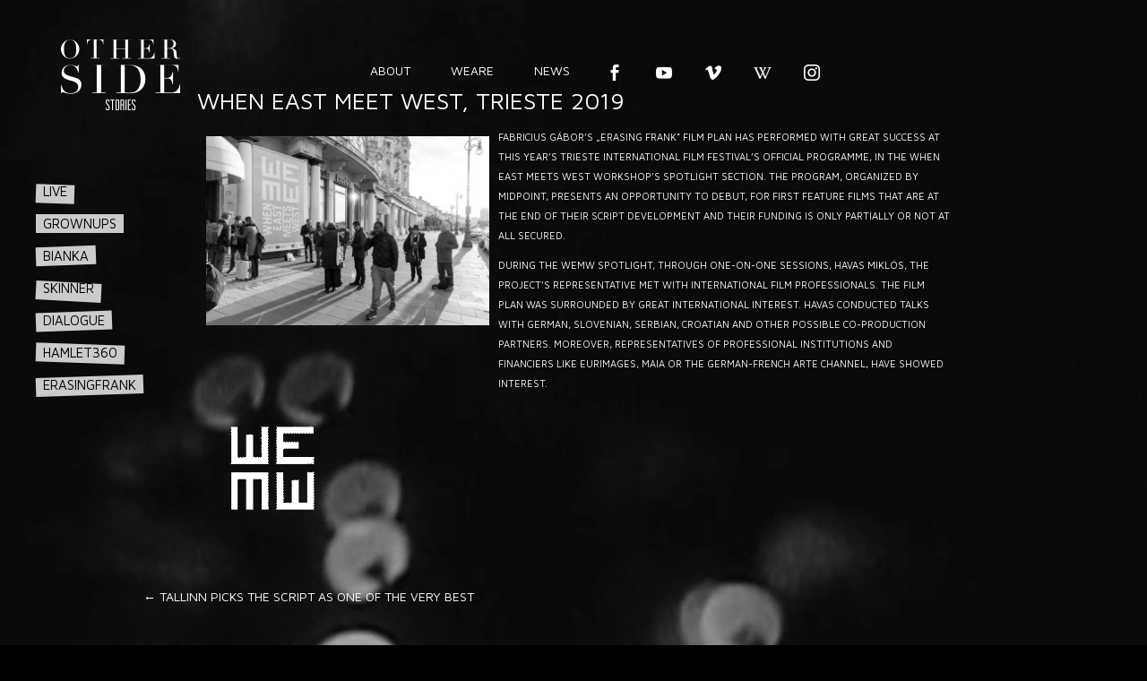

--- FILE ---
content_type: text/html; charset=UTF-8
request_url: http://othersidestories.com/when-east-meet-west-trieste-2019/
body_size: 7565
content:
<!DOCTYPE html>
<!--[if IE 6]>
<html id="ie6" lang="en-US" prefix="og: http://ogp.me/ns#">
<![endif]-->
<!--[if IE 7]>
<html id="ie7" lang="en-US" prefix="og: http://ogp.me/ns#">
<![endif]-->
<!--[if IE 8]>
<html id="ie8" lang="en-US" prefix="og: http://ogp.me/ns#">
<![endif]-->
<!--[if !(IE 6) | !(IE 7) | !(IE 8)  ]><!-->
<html lang="en-US" prefix="og: http://ogp.me/ns#">
<!--<![endif]-->
<head>
	<meta charset="UTF-8" />
			
	<meta http-equiv="X-UA-Compatible" content="IE=edge">
	<link rel="pingback" href="http://othersidestories.com/xmlrpc.php" />

		<!--[if lt IE 9]>
	<script src="http://othersidestories.com/wp-content/themes/Divi/js/html5.js" type="text/javascript"></script>
	<![endif]-->

	<script type="text/javascript">
		document.documentElement.className = 'js';
	</script>

	<script>var et_site_url='http://othersidestories.com';var et_post_id='807';function et_core_page_resource_fallback(a,b){"undefined"===typeof b&&(b=a.sheet.cssRules&&0===a.sheet.cssRules.length);b&&(a.onerror=null,a.onload=null,a.href?a.href=et_site_url+"/?et_core_page_resource="+a.id+et_post_id:a.src&&(a.src=et_site_url+"/?et_core_page_resource="+a.id+et_post_id))}
</script><title>When East Meet West, Trieste 2019 - OTHERSIDE STORIES</title>

<!-- This site is optimized with the Yoast SEO plugin v9.6 - https://yoast.com/wordpress/plugins/seo/ -->
<meta name="description" content="OTHERSIDE STORIES -"/>
<link rel="canonical" href="http://othersidestories.com/when-east-meet-west-trieste-2019/" />
<meta property="og:locale" content="en_US" />
<meta property="og:type" content="article" />
<meta property="og:title" content="When East Meet West, Trieste 2019 - OTHERSIDE STORIES" />
<meta property="og:description" content="OTHERSIDE STORIES -" />
<meta property="og:url" content="http://othersidestories.com/when-east-meet-west-trieste-2019/" />
<meta property="og:site_name" content="OTHERSIDE STORIES" />
<meta property="article:publisher" content="https://www.facebook.com/othersidestories" />
<meta property="article:section" content="Egyéb" />
<meta property="article:published_time" content="2019-02-27T19:09:45+00:00" />
<meta property="article:modified_time" content="2019-02-28T05:56:56+00:00" />
<meta property="og:updated_time" content="2019-02-28T05:56:56+00:00" />
<meta property="og:image" content="http://othersidestories.com/wp-content/uploads/2019/02/wemw2.jpeg" />
<meta property="og:image:width" content="640" />
<meta property="og:image:height" content="427" />
<meta name="twitter:card" content="summary" />
<meta name="twitter:description" content="OTHERSIDE STORIES -" />
<meta name="twitter:title" content="When East Meet West, Trieste 2019 - OTHERSIDE STORIES" />
<meta name="twitter:image" content="http://othersidestories.com/wp-content/uploads/2019/02/wemw2.jpeg" />
<!-- / Yoast SEO plugin. -->

<link rel='dns-prefetch' href='//fonts.googleapis.com' />
<link rel='dns-prefetch' href='//s.w.org' />
<link rel="alternate" type="application/rss+xml" title="OTHERSIDE STORIES &raquo; Feed" href="http://othersidestories.com/feed/" />
<link rel="alternate" type="application/rss+xml" title="OTHERSIDE STORIES &raquo; Comments Feed" href="http://othersidestories.com/comments/feed/" />
		<script type="text/javascript">
			window._wpemojiSettings = {"baseUrl":"https:\/\/s.w.org\/images\/core\/emoji\/11.2.0\/72x72\/","ext":".png","svgUrl":"https:\/\/s.w.org\/images\/core\/emoji\/11.2.0\/svg\/","svgExt":".svg","source":{"concatemoji":"http:\/\/othersidestories.com\/wp-includes\/js\/wp-emoji-release.min.js?ver=5.1.21"}};
			!function(e,a,t){var n,r,o,i=a.createElement("canvas"),p=i.getContext&&i.getContext("2d");function s(e,t){var a=String.fromCharCode;p.clearRect(0,0,i.width,i.height),p.fillText(a.apply(this,e),0,0);e=i.toDataURL();return p.clearRect(0,0,i.width,i.height),p.fillText(a.apply(this,t),0,0),e===i.toDataURL()}function c(e){var t=a.createElement("script");t.src=e,t.defer=t.type="text/javascript",a.getElementsByTagName("head")[0].appendChild(t)}for(o=Array("flag","emoji"),t.supports={everything:!0,everythingExceptFlag:!0},r=0;r<o.length;r++)t.supports[o[r]]=function(e){if(!p||!p.fillText)return!1;switch(p.textBaseline="top",p.font="600 32px Arial",e){case"flag":return s([55356,56826,55356,56819],[55356,56826,8203,55356,56819])?!1:!s([55356,57332,56128,56423,56128,56418,56128,56421,56128,56430,56128,56423,56128,56447],[55356,57332,8203,56128,56423,8203,56128,56418,8203,56128,56421,8203,56128,56430,8203,56128,56423,8203,56128,56447]);case"emoji":return!s([55358,56760,9792,65039],[55358,56760,8203,9792,65039])}return!1}(o[r]),t.supports.everything=t.supports.everything&&t.supports[o[r]],"flag"!==o[r]&&(t.supports.everythingExceptFlag=t.supports.everythingExceptFlag&&t.supports[o[r]]);t.supports.everythingExceptFlag=t.supports.everythingExceptFlag&&!t.supports.flag,t.DOMReady=!1,t.readyCallback=function(){t.DOMReady=!0},t.supports.everything||(n=function(){t.readyCallback()},a.addEventListener?(a.addEventListener("DOMContentLoaded",n,!1),e.addEventListener("load",n,!1)):(e.attachEvent("onload",n),a.attachEvent("onreadystatechange",function(){"complete"===a.readyState&&t.readyCallback()})),(n=t.source||{}).concatemoji?c(n.concatemoji):n.wpemoji&&n.twemoji&&(c(n.twemoji),c(n.wpemoji)))}(window,document,window._wpemojiSettings);
		</script>
		<meta content="Othersidestories v." name="generator"/><style type="text/css">
img.wp-smiley,
img.emoji {
	display: inline !important;
	border: none !important;
	box-shadow: none !important;
	height: 1em !important;
	width: 1em !important;
	margin: 0 .07em !important;
	vertical-align: -0.1em !important;
	background: none !important;
	padding: 0 !important;
}
</style>
	<link rel='stylesheet' id='wp-block-library-css'  href='http://othersidestories.com/wp-includes/css/dist/block-library/style.min.css?ver=5.1.21' type='text/css' media='all' />
<link rel='stylesheet' id='orbisius_ctc_divi_parent_style-css'  href='http://othersidestories.com/wp-content/themes/Divi/style.dev.css?ver=3.19.13' type='text/css' media='all' />
<link rel='stylesheet' id='orbisius_ctc_divi_parent_style_child_style-css'  href='http://othersidestories.com/wp-content/themes/Divi-child-theme-01/style.css?ver=5.1.21' type='text/css' media='all' />
<link rel='stylesheet' id='divi-fonts-css'  href='http://fonts.googleapis.com/css?family=Open+Sans:300italic,400italic,600italic,700italic,800italic,400,300,600,700,800&#038;subset=latin,latin-ext' type='text/css' media='all' />
<link rel='stylesheet' id='divi-style-css'  href='http://othersidestories.com/wp-content/themes/Divi-child-theme-01/style.css?ver=3.19.13' type='text/css' media='all' />
<link rel='stylesheet' id='et-shortcodes-responsive-css-css'  href='http://othersidestories.com/wp-content/themes/Divi/epanel/shortcodes/css/shortcodes_responsive.css?ver=3.19.13' type='text/css' media='all' />
<link rel='stylesheet' id='magnific-popup-css'  href='http://othersidestories.com/wp-content/themes/Divi/includes/builder/styles/magnific_popup.css?ver=3.19.13' type='text/css' media='all' />
<link rel='stylesheet' id='dashicons-css'  href='http://othersidestories.com/wp-includes/css/dashicons.min.css?ver=5.1.21' type='text/css' media='all' />
<script type='text/javascript' src='http://othersidestories.com/wp-includes/js/jquery/jquery.js?ver=1.12.4'></script>
<script type='text/javascript' src='http://othersidestories.com/wp-includes/js/jquery/jquery-migrate.min.js?ver=1.4.1'></script>
<link rel='https://api.w.org/' href='http://othersidestories.com/wp-json/' />
<link rel="EditURI" type="application/rsd+xml" title="RSD" href="http://othersidestories.com/xmlrpc.php?rsd" />
<link rel="wlwmanifest" type="application/wlwmanifest+xml" href="http://othersidestories.com/wp-includes/wlwmanifest.xml" /> 
<meta name="generator" content="WordPress 5.1.21" />
<link rel='shortlink' href='http://othersidestories.com/?p=807' />
<link rel="alternate" type="application/json+oembed" href="http://othersidestories.com/wp-json/oembed/1.0/embed?url=http%3A%2F%2Fothersidestories.com%2Fwhen-east-meet-west-trieste-2019%2F" />
<link rel="alternate" type="text/xml+oembed" href="http://othersidestories.com/wp-json/oembed/1.0/embed?url=http%3A%2F%2Fothersidestories.com%2Fwhen-east-meet-west-trieste-2019%2F&#038;format=xml" />
<meta name="viewport" content="width=device-width, initial-scale=1.0, maximum-scale=1.0, user-scalable=0" /><style type="text/css" id="custom-background-css">
body.custom-background { background-color: #000000; }
</style>
	<link rel="stylesheet" id="et-divi-customizer-global-cached-inline-styles" href="http://othersidestories.com/wp-content/cache/et/global/et-divi-customizer-global-17678079934892.min.css" onerror="et_core_page_resource_fallback(this, true)" onload="et_core_page_resource_fallback(this)" /></head>
<body class="post-template-default single single-post postid-807 single-format-standard custom-background et_pb_button_helper_class et_non_fixed_nav et_show_nav et_hide_primary_logo et_cover_background et_pb_gutter osx et_pb_gutters1 et_primary_nav_dropdown_animation_fade et_secondary_nav_dropdown_animation_fade et_pb_footer_columns1 et_header_style_centered et_pb_pagebuilder_layout et_no_sidebar et_divi_theme et-db et_minified_js">
	<div id="page-container">

	
		<div id="et-main-area">
			<div class="et_menu_container">
							<div class="logo_container">
					<span class="logo_helper"></span>
					<a href="http://othersidestories.com/">
						<img src="http://othersidestories.com/wp-content/uploads/2016/12/logo.png" alt="OTHERSIDE STORIES" id="logo" data-height-percentage="54" />
					</a>
				</div>
				<div id="et-top-navigation" data-height="66" data-fixed-height="40">
											<nav id="" class="navigation">
						<ul id="menu-fomenu" class=""><li id="menu-item-190" class="menu-item menu-item-type-post_type menu-item-object-page menu-item-190"><a href="http://othersidestories.com/live/">live<span></span></a></li>
<li id="menu-item-189" class="menu-item menu-item-type-post_type menu-item-object-page menu-item-189"><a href="http://othersidestories.com/grownups/">grownups<span></span></a></li>
<li id="menu-item-188" class="menu-item menu-item-type-post_type menu-item-object-page menu-item-188"><a href="http://othersidestories.com/bianka/">bianka<span></span></a></li>
<li id="menu-item-258" class="menu-item menu-item-type-post_type menu-item-object-page menu-item-258"><a href="http://othersidestories.com/skinner/">skinner<span></span></a></li>
<li id="menu-item-187" class="menu-item menu-item-type-post_type menu-item-object-page menu-item-187"><a href="http://othersidestories.com/dialogue/">dialogue<span></span></a></li>
<li id="menu-item-701" class="menu-item menu-item-type-post_type menu-item-object-page menu-item-701"><a href="http://othersidestories.com/hamlet360/">hamlet360<span></span></a></li>
<li id="menu-item-702" class="menu-item menu-item-type-post_type menu-item-object-page menu-item-702"><a href="http://othersidestories.com/erasingfrank/">erasingfrank<span></span></a></li>
</ul>						</nav>
					
					
					
					
					<div id="et_mobile_nav_menu">
				<div class="mobile_nav closed">
					<span class="select_page">Select Page</span>
					<span class="mobile_menu_bar mobile_menu_bar_toggle"></span>
				</div>
			</div>				</div> <!-- #et-top-navigation -->
			</div> <!-- .container -->

<div id="main-content">


			
								<article id="post-807" class="et_pb_post post-807 post type-post status-publish format-standard has-post-thumbnail hentry category-egyeb">
					

					<div class="entry-content">
											<div class="et_post_meta_wrapper" style="display:none;">
							<h1 class="entry-title">When East Meet West, Trieste 2019</h1>

						
												</div> <!-- .et_post_meta_wrapper -->
									<div id="et-boc" class="et-boc">
			
			<div class="et_builder_inner_content et_pb_gutters3">
				<div class="et_pb_section et_pb_section_1 top-menu-holder et_pb_fullwidth_section et_section_regular">
				
				
				
				
					<div class="et_pb_module et_pb_fullwidth_menu et_pb_fullwidth_menu_0 top-menu et_pb_bg_layout_dark  et_pb_text_align_left et_dropdown_animation_fade">
				
				
				<div class="et_pb_row clearfix">
					<nav class="fullwidth-menu-nav"><ul id="menu-top_menu" class="fullwidth-menu nav downwards"><li id="menu-item-722" class="et_pb_menu_page_id-184 menu-item menu-item-type-post_type menu-item-object-page menu-item-722"><a href="http://othersidestories.com/about/">about</a></li>
<li id="menu-item-721" class="et_pb_menu_page_id-712 menu-item menu-item-type-post_type menu-item-object-page menu-item-721"><a href="http://othersidestories.com/weare/">weare</a></li>
<li id="menu-item-720" class="et_pb_menu_page_id-718 menu-item menu-item-type-post_type menu-item-object-page menu-item-720"><a href="http://othersidestories.com/news/">news</a></li>
<li id="menu-item-739" class="top-icon icon-face et_pb_menu_page_id-739 menu-item menu-item-type-custom menu-item-object-custom menu-item-739"><a href="https://www.facebook.com/othersidestories">Facebook</a></li>
<li id="menu-item-740" class="top-icon icon-youtube et_pb_menu_page_id-740 menu-item menu-item-type-custom menu-item-object-custom menu-item-740"><a href="https://www.youtube.com/user/theothersidestories">youtube</a></li>
<li id="menu-item-741" class="top-icon icon-vimeo et_pb_menu_page_id-741 menu-item menu-item-type-custom menu-item-object-custom menu-item-741"><a href="http://vimeo.com/othersidestories">vimeo</a></li>
<li id="menu-item-742" class="top-icon icon-wikipedia et_pb_menu_page_id-742 menu-item menu-item-type-custom menu-item-object-custom menu-item-742"><a href="http://en.wikipedia.org/wiki/Gabor_Fabricius">wikipedia</a></li>
<li id="menu-item-743" class="top-icon icon-instagram et_pb_menu_page_id-743 menu-item menu-item-type-custom menu-item-object-custom menu-item-743"><a href="https://www.instagram.com/othersidestories/">instagram</a></li>
</ul></nav>
					<div class="et_mobile_nav_menu">
						<a href="#" class="mobile_nav closed">
							<span class="mobile_menu_bar"></span>
						</a>
					</div>
				</div>
			</div>
				
				
			</div> <!-- .et_pb_section --><div class="et_pb_section et_pb_section_2 et_pb_section_video et_pb_preload et_pb_with_background et_section_regular">
				
				
				<span class="et_pb_section_video_bg">
					
			<video loop="loop" autoplay playsinline muted >
				<source type="video/mp4" src="http://othersidestories.com/wordpress/wp-content/uploads/2019/02/super8-background.mp4" />
				<source type="video/webm" src="http://othersidestories.com/wordpress/wp-content/uploads/2019/02/super8-background.webm" />
			</video>
				</span>
				
					<div class="et_pb_row et_pb_row_0">
				<div class="et_pb_column et_pb_column_4_4 et_pb_column_0    et_pb_css_mix_blend_mode_passthrough et-last-child">
				
				
				<div class="et_pb_module et_pb_post_title et_pb_post_title_0 et_pb_bg_layout_dark  et_pb_text_align_left"  >
				
				
				
				<div class="et_pb_title_container">
					<h1 class="entry-title">When East Meet West, Trieste 2019</h1>
				</div>
				
			</div>
			</div> <!-- .et_pb_column -->
				
				
			</div> <!-- .et_pb_row --><div class="et_pb_row et_pb_row_1">
				<div class="et_pb_column et_pb_column_2_5 et_pb_column_1    et_pb_css_mix_blend_mode_passthrough">
				
				
				<div class="et_pb_module et_pb_image et_pb_image_0 et_pb_has_overlay et_always_center_on_mobile">
				
				
				<a href="http://othersidestories.com/wp-content/uploads/2019/02/wemw2.jpeg" class="et_pb_lightbox_image" title=""><span class="et_pb_image_wrap "><img src="http://othersidestories.com/wp-content/uploads/2019/02/wemw2.jpeg" alt="" /><span class="et_overlay et_pb_inline_icon" data-icon="&#x54;"></span></span></a>
			</div>
			</div> <!-- .et_pb_column --><div class="et_pb_column et_pb_column_3_5 et_pb_column_2    et_pb_css_mix_blend_mode_passthrough">
				
				
				<div class="et_pb_module et_pb_text et_pb_text_0 et_pb_bg_layout_light  et_pb_text_align_left">
				
				
				<div class="et_pb_text_inner">
					<p>Fabricius Gábor’s „Erasing Frank” film plan has performed with great success at this year’s <a href="http://www.triestefilmfestival.it/wemw/?lang=en">Trieste International Film Festival</a>’s official programme, in the <a href="http://www.wemw.it/2010/09/20/about/">When East Meets West</a> workshop’s Spotlight section. The program, organized by Midpoint, presents an opportunity to debut, for first feature films that are at the end of their script development and their funding is only partially or not at all secured.</p>
<p>During the WEMW Spotlight, through one-on-one sessions, Havas Miklós, the project’s representative met with international film professionals. The film plan was surrounded by great international interest. Havas conducted talks with German, Slovenian, Serbian, Croatian and other possible co-production partners. Moreover, representatives of professional institutions and financiers like Eurimages, MAIA or the German-French ARTE channel, have showed interest.</p>
				</div>
			</div> <!-- .et_pb_text -->
			</div> <!-- .et_pb_column -->
				
				
			</div> <!-- .et_pb_row --><div class="et_pb_row et_pb_row_2">
				<div class="et_pb_column et_pb_column_1_5 et_pb_column_3    et_pb_css_mix_blend_mode_passthrough">
				
				
				<div class="et_pb_module et_pb_image et_pb_image_1 et_always_center_on_mobile">
				
				
				<a href="http://www.wemw.it/2010/09/20/about/" target="_blank"><span class="et_pb_image_wrap "><img src="http://othersidestories.com/wp-content/uploads/2019/02/wemw.png" alt="" /></span></a>
			</div>
			</div> <!-- .et_pb_column --><div class="et_pb_column et_pb_column_1_5 et_pb_column_4    et_pb_css_mix_blend_mode_passthrough et_pb_column_empty">
				
				
				
			</div> <!-- .et_pb_column --><div class="et_pb_column et_pb_column_1_5 et_pb_column_5    et_pb_css_mix_blend_mode_passthrough et_pb_column_empty">
				
				
				
			</div> <!-- .et_pb_column --><div class="et_pb_column et_pb_column_1_5 et_pb_column_6    et_pb_css_mix_blend_mode_passthrough et_pb_column_empty">
				
				
				
			</div> <!-- .et_pb_column --><div class="et_pb_column et_pb_column_1_5 et_pb_column_7    et_pb_css_mix_blend_mode_passthrough et_pb_column_empty">
				
				
				
			</div> <!-- .et_pb_column -->
				
				
			</div> <!-- .et_pb_row --><div class="et_pb_row et_pb_row_3">
				<div class="et_pb_column et_pb_column_4_4 et_pb_column_8    et_pb_css_mix_blend_mode_passthrough et-last-child">
				
				
				<div class="et_pb_module et_pb_post_nav_0 et_pb_posts_nav nav-single">
								<span class="nav-previous">
					<a href="http://othersidestories.com/tallinn-picks-the-script-as-one-of-the-very-best/" rel="prev">
												<span class="meta-nav">&larr; </span><span class="nav-label">Tallinn picks the script as one of the very best</span>
					</a>
				</span>
			
			</div>
			</div> <!-- .et_pb_column -->
				
				
			</div> <!-- .et_pb_row -->
				
				
			</div> <!-- .et_pb_section -->			</div>
			
		</div>
					
					
					</div> <!-- .entry-content -->
					<div class="et_post_meta_wrapper">
										</div> <!-- .et_post_meta_wrapper -->
				</article> <!-- .et_pb_post -->

			

</div> <!-- #main-content -->


			<footer id="main-footer">
				

		
				<div id="footer-bottom">
					<div class="container clearfix">
									</div>	<!-- .container -->
				</div>
			</footer> <!-- #main-footer -->
		</div> <!-- #et-main-area -->


	</div> <!-- #page-container -->

		<script type="text/javascript">
			</script>
	<link rel='stylesheet' id='mediaelement-css'  href='http://othersidestories.com/wp-includes/js/mediaelement/mediaelementplayer-legacy.min.css?ver=4.2.6-78496d1' type='text/css' media='all' />
<link rel='stylesheet' id='wp-mediaelement-css'  href='http://othersidestories.com/wp-includes/js/mediaelement/wp-mediaelement.min.css?ver=5.1.21' type='text/css' media='all' />
<script type='text/javascript'>
/* <![CDATA[ */
var DIVI = {"item_count":"%d Item","items_count":"%d Items"};
var et_shortcodes_strings = {"previous":"Previous","next":"Next"};
var et_pb_custom = {"ajaxurl":"http:\/\/othersidestories.com\/wp-admin\/admin-ajax.php","images_uri":"http:\/\/othersidestories.com\/wp-content\/themes\/Divi\/images","builder_images_uri":"http:\/\/othersidestories.com\/wp-content\/themes\/Divi\/includes\/builder\/images","et_frontend_nonce":"dd70f83de3","subscription_failed":"Please, check the fields below to make sure you entered the correct information.","et_ab_log_nonce":"b7360b79c7","fill_message":"Please, fill in the following fields:","contact_error_message":"Please, fix the following errors:","invalid":"Invalid email","captcha":"Captcha","prev":"Prev","previous":"Previous","next":"Next","wrong_captcha":"You entered the wrong number in captcha.","ignore_waypoints":"no","is_divi_theme_used":"1","widget_search_selector":".widget_search","is_ab_testing_active":"","page_id":"807","unique_test_id":"","ab_bounce_rate":"5","is_cache_plugin_active":"no","is_shortcode_tracking":"","tinymce_uri":""};
var et_pb_box_shadow_elements = [];
/* ]]> */
</script>
<script type='text/javascript' src='http://othersidestories.com/wp-content/themes/Divi/js/custom.min.js?ver=3.19.13'></script>
<script type='text/javascript' src='http://othersidestories.com/wp-content/themes/Divi/core/admin/js/common.js?ver=3.19.13'></script>
<script type='text/javascript' src='http://othersidestories.com/wp-content/themes/Divi-child-theme-01/video.js?ver=5.1.21'></script>
<script type='text/javascript' src='http://othersidestories.com/wp-content/themes/Divi-child-theme-01/youtube.js?ver=5.1.21'></script>
<script type='text/javascript' src='http://othersidestories.com/wp-content/themes/Divi-child-theme-01/main.js?ver=5.1.21'></script>
<script type='text/javascript' src='http://othersidestories.com/wp-includes/js/wp-embed.min.js?ver=5.1.21'></script>
<script type='text/javascript'>
var mejsL10n = {"language":"en","strings":{"mejs.install-flash":"You are using a browser that does not have Flash player enabled or installed. Please turn on your Flash player plugin or download the latest version from https:\/\/get.adobe.com\/flashplayer\/","mejs.fullscreen-off":"Turn off Fullscreen","mejs.fullscreen-on":"Go Fullscreen","mejs.download-video":"Download Video","mejs.fullscreen":"Fullscreen","mejs.time-jump-forward":["Jump forward 1 second","Jump forward %1 seconds"],"mejs.loop":"Toggle Loop","mejs.play":"Play","mejs.pause":"Pause","mejs.close":"Close","mejs.time-slider":"Time Slider","mejs.time-help-text":"Use Left\/Right Arrow keys to advance one second, Up\/Down arrows to advance ten seconds.","mejs.time-skip-back":["Skip back 1 second","Skip back %1 seconds"],"mejs.captions-subtitles":"Captions\/Subtitles","mejs.captions-chapters":"Chapters","mejs.none":"None","mejs.mute-toggle":"Mute Toggle","mejs.volume-help-text":"Use Up\/Down Arrow keys to increase or decrease volume.","mejs.unmute":"Unmute","mejs.mute":"Mute","mejs.volume-slider":"Volume Slider","mejs.video-player":"Video Player","mejs.audio-player":"Audio Player","mejs.ad-skip":"Skip ad","mejs.ad-skip-info":["Skip in 1 second","Skip in %1 seconds"],"mejs.source-chooser":"Source Chooser","mejs.stop":"Stop","mejs.speed-rate":"Speed Rate","mejs.live-broadcast":"Live Broadcast","mejs.afrikaans":"Afrikaans","mejs.albanian":"Albanian","mejs.arabic":"Arabic","mejs.belarusian":"Belarusian","mejs.bulgarian":"Bulgarian","mejs.catalan":"Catalan","mejs.chinese":"Chinese","mejs.chinese-simplified":"Chinese (Simplified)","mejs.chinese-traditional":"Chinese (Traditional)","mejs.croatian":"Croatian","mejs.czech":"Czech","mejs.danish":"Danish","mejs.dutch":"Dutch","mejs.english":"English","mejs.estonian":"Estonian","mejs.filipino":"Filipino","mejs.finnish":"Finnish","mejs.french":"French","mejs.galician":"Galician","mejs.german":"German","mejs.greek":"Greek","mejs.haitian-creole":"Haitian Creole","mejs.hebrew":"Hebrew","mejs.hindi":"Hindi","mejs.hungarian":"Hungarian","mejs.icelandic":"Icelandic","mejs.indonesian":"Indonesian","mejs.irish":"Irish","mejs.italian":"Italian","mejs.japanese":"Japanese","mejs.korean":"Korean","mejs.latvian":"Latvian","mejs.lithuanian":"Lithuanian","mejs.macedonian":"Macedonian","mejs.malay":"Malay","mejs.maltese":"Maltese","mejs.norwegian":"Norwegian","mejs.persian":"Persian","mejs.polish":"Polish","mejs.portuguese":"Portuguese","mejs.romanian":"Romanian","mejs.russian":"Russian","mejs.serbian":"Serbian","mejs.slovak":"Slovak","mejs.slovenian":"Slovenian","mejs.spanish":"Spanish","mejs.swahili":"Swahili","mejs.swedish":"Swedish","mejs.tagalog":"Tagalog","mejs.thai":"Thai","mejs.turkish":"Turkish","mejs.ukrainian":"Ukrainian","mejs.vietnamese":"Vietnamese","mejs.welsh":"Welsh","mejs.yiddish":"Yiddish"}};
</script>
<script type='text/javascript' src='http://othersidestories.com/wp-includes/js/mediaelement/mediaelement-and-player.min.js?ver=4.2.6-78496d1'></script>
<script type='text/javascript' src='http://othersidestories.com/wp-includes/js/mediaelement/mediaelement-migrate.min.js?ver=5.1.21'></script>
<script type='text/javascript'>
/* <![CDATA[ */
var _wpmejsSettings = {"pluginPath":"\/wp-includes\/js\/mediaelement\/","classPrefix":"mejs-","stretching":"responsive"};
/* ]]> */
</script>
<script type='text/javascript' src='http://othersidestories.com/wp-includes/js/mediaelement/wp-mediaelement.min.js?ver=5.1.21'></script>
<style id="et-builder-module-design-cached-inline-styles">.et_pb_image_0 .et_overlay{background-color:rgba(255,255,255,0.3)}.et_pb_image_0 .et_overlay:before{color:#000000!important}html:not(.et_fb_edit_enabled) #et-fb-app .et_pb_image_0:hover{filter:saturate(0%)}.et_pb_image_0{filter:saturate(0%);backface-visibility:hidden;text-align:center}.et_pb_row_2{margin-right:auto;margint-left:auto;width:70%;height:70%}.et_pb_row_2,.et_pb_pagebuilder_layout.single.et_full_width_page #page-container .et_pb_row_2{max-width:840px!important}.et_pb_row_3.et_pb_row{margin-top:50px!important;padding-bottom:50px}html:not(.et_fb_edit_enabled) #et-fb-app .et_pb_image_1:hover{filter:saturate(0%)}.et_pb_image_1{filter:saturate(0%);backface-visibility:hidden;text-align:center}.et_pb_row_1,.et_pb_pagebuilder_layout.single.et_full_width_page #page-container .et_pb_row_1{max-width:840px!important}.et_pb_row_1{margin-right:auto;margint-left:auto;width:70%;height:70%}.et_pb_fullwidth_menu_0.et_pb_fullwidth_menu .et_mobile_menu,.et_pb_fullwidth_menu_0.et_pb_fullwidth_menu .et_mobile_menu ul{background-color:rgba(255,255,255,0)!important}.et_pb_fullwidth_menu_0.et_pb_fullwidth_menu .nav li ul{background-color:rgba(255,255,255,0)!important}.et_pb_fullwidth_menu_0.et_pb_fullwidth_menu{background-color:rgba(255,255,255,0)}.et_pb_section_1{padding-top:0px;padding-right:0px;padding-bottom:0px;padding-left:0px}.et_pb_section_2{margin-left:auto;margin-rigth:auto;min-height:100vh}.et_pb_section_2.et_pb_section{background-color:#000000!important}.et_pb_row_0,.et_pb_pagebuilder_layout.single.et_full_width_page #page-container .et_pb_row_0{max-width:840px!important}.et_pb_row_0{margin-right:auto;margint-left:auto;width:70%;height:70%}.et_pb_row_0.et_pb_row{margin-top:10%!important;padding-top:10px;padding-right:0px;padding-bottom:10px;padding-left:0px}.et_pb_section_0{padding-top:0px;padding-right:0px;padding-bottom:0px;padding-left:0px}@media only screen and (max-width:980px){.et_pb_section_2{padding-top:50px;padding-right:0px;padding-bottom:50px;padding-left:0px}}@media only screen and (max-width:767px){.et_pb_row_0.et_pb_row{margin-top:380px!important}}</style></body>
</html>

--- FILE ---
content_type: text/css
request_url: http://othersidestories.com/wp-content/themes/Divi-child-theme-01/style.css?ver=5.1.21
body_size: 2798
content:
/* 
 Theme Name:     Othersidestories
 Author:         
 Author URI:     
 Template:       Divi
 Version:        
 Description:   
 Wordpress Version: 4.5.2
*/ 
@import url(//fonts.googleapis.com/css?family=Maven+Pro:400,700);
body {
    font: 400 11px/1.43 "Maven Pro";
	text-transform:uppercase;
	
}
#wpadminbar {
    z-index: 100001;
    display: none;
}
p {
    line-height: 2em;
}
.et_pb_row_0 {
    margin-top: 220px !important;
}
.vjs-big-play-button {
    display: none !important;
}

.video-wrapper .vjs-error-display, .video-wrapper .vjs-quality-button {
    display: none !important;
}
.images {
    margin-top: 20px;
    margin-bottom: 20px;
    text-align: justify;
}
h1.page-title {
    font-size: 22px;
    font-weight: 400;
}
.cast-list dt {
    float: left;
    clear: left;
    font-weight: 700;
}
p+.cast-list {
    margin-top: 15px;
}
.cast-list {
    margin: 0;
    line-height: 20px;
}
.film-watch:after {
    content: '';
    position: absolute;
    top: 45px;
    left: 50%;
    margin-left: -7px;
    width: 14px;
    height: 2px;
    background: #fff;
}
.film-watch {
    margin-top: 40px;
    position: relative;
    display: inline-block;
    margin-bottom: 48px;
    font-size: 14px;
}
.film-watch:before {
    content: '';
    position: absolute;
    top: 100%;
    left: 0;
    width: 0;
    border-bottom: 1px solid #fff;
    -webkit-transition: width .3s;
    transition: width .3s;
}
.film-watch:after {
    content: '';
    position: absolute;
    top: 45px;
    left: 50%;
    margin-left: -7px;
    width: 14px;
    height: 2px;
    background: #fff;
}
.film-share {
    position: relative;
}
.film-share span {
    -webkit-transition: opacity .6s;
    transition: opacity .6s;
}
.film-share ul {
    position: absolute;
    top: 0;
    margin-top: 0;
    opacity: 0;
    -webkit-transition: opacity .6s;
    transition: opacity .6s;
    width: 100%;
padding:0;
}
.ir {
    border: 0;
    background-color: transparent;
    overflow: hidden;
}

.icon {
    display: block;
    width: 20px;
    height: 20px;
    background-position: 50% 50%;
    background-image: url(../images/icons.png);
    background-repeat: no-repeat;
    opacity: 1;
    -webkit-transition: opacity .3s;
    transition: opacity .3s;
}
.ir:before {
    content: '';
    display: block;
    width: 0;
    height: 150%;
}

.icon:before {
    position: static;
    top: auto;
    left: auto;
    border-bottom: 0;
    -webkit-transition: none;
    transition: none;
}
.film-share ul li+li {
    margin-left: 30px;
}

.film-share ul li {
    display: inline-block;
}
.film-share:hover span {
    opacity: 0;
}
.film-share:hover ul {
    opacity: 1;
}
.icon-twitter {
    background-position: 0 -20px;
}
.icon-tumblr {
    background-position: 0 0;
}
.icon-facebook {
    background-position: 0 -40px;
	
}
.icon-facebook::before {
	content:"\e093"!important;
	font-family: ETmodules!important;
}
.icon-twitter::before {
	content:"\e094"!important;
	font-family: ETmodules!important;
}
.icon-tumblr::before {
	content:"\e097"!important;
	font-family: ETmodules!important;
}
.images img {
    margin-left: 10px;
    margin-right: 10px
}
.left {
    margin-left: 10px !important;
}
.center {
    margin-left: 65px !important;
    margin-right: 70px !important;
}
.film-footer {
    margin-bottom	: 60px;
    text-align: center;
    font-size: 14px;
}
footer {
    display: none !important;
}
#et-main-area {
    margin-top: -36px;
    height: 100vh !important;
}
.top-section {
    top: -80px;
    margin-bottom: -80px;
}
a {
    opacity: 1 !important;
    text-decoration: none !important;
}
a:before {
    border-bottom: none;
}
#videocontainer {
    z-index: 9 !important;
    width: 100%;
    height: 100%;
    position: fixed;
    top: 0;
    left: 0;
    display: none;
}
.et_menu_container {
    z-index: 1;
    position: fixed;
    width: 265px;
    height: 364px;
    text-align: center;
}
@media (max-width: 980px) {
	.et_menu_container {
    z-index: 1;
    position: fixed;
    width: 265px;
    height: 364px;
    text-align: center;
}
}
.logo_container {
    margin-left: auto;
    margin-right: auto;
    display: inline-block;
    width: 100%;
    margin-bottom: 40px;
    margin-top: 80px;
}
.navigation {
    margin-top: 0px;
    font-size: 15px;
    text-align: center
}
@media (min-width: 1024px) {
    .navigation {
        padding-left: 120px;
        text-align: left
    }
}
.navigation li:nth-child(1) span {
    top: 3px;
    -webkit-transform: rotate(2deg);
    -ms-transform: rotate(2deg);
    transform: rotate(2deg)
}
.navigation li:nth-child(3) span {
    -webkit-transform: rotate(-2deg);
    -ms-transform: rotate(-2deg);
    transform: rotate(-2deg)
}
.navigation li:nth-child(4) span {
    top: 4px;
    -webkit-transform: rotate(3deg);
    -ms-transform: rotate(3deg);
    transform: rotate(3deg)
}
.navigation li:nth-child(5) span {
    top: 1px;
    -webkit-transform: rotate(-2deg);
    -ms-transform: rotate(-2deg);
    transform: rotate(-2deg)
}
.navigation li:nth-child(6) span {
	top:1px;-webkit-transform:rotate(2deg);
	-ms-transform:rotate(2deg);
	transform:rotate(2deg)
	
}
.navigation li:nth-child(7) span {
    top:1px;
	-webkit-transform:rotate(-2deg);
	-ms-transform:rotate(-2deg);
	transform:rotate(-2deg)
}
.navigation li:nth-child(8) span {
    top: 1px;
    -webkit-transform: rotate(-2deg);
    -ms-transform: rotate(-2deg);
    transform: rotate(-2deg)
}
.navigation li+li {
    margin-top: 15px
}
.navigation a {
    display: inline-block;
    padding: 0 8px;
    opacity: 1;
    color: #000;
    text-transform: uppercase;
    font-weight: normal
}
.navigation a:before {
    content: none
}
.navigation a span {
    position: absolute;
    top: 0;
    right: 0;
    width: 100%;
    height: 100%;
    z-index: -1
}
.navigation a span:after {
    content: '';
    position: absolute;
    top: 0;
    right: 0;
    width: 100%;
    height: 100%;
    background: #fff;
    opacity: .79;
    -webkit-transition: width .3s cubic-bezier(0.895, .03, .685, .22);
    transition: width .3s cubic-bezier(0.895, .03, .685, .22)
}
.current-menu-item a span:after {
    width: 255px
}
.ir {
    border: 0;
    background-color: transparent;
    overflow: hidden
}
.ir:before {
    content: '';
    display: block;
    width: 0;
    height: 150%
}
a {
    position: relative;
    text-decoration: none;
    color: #fff;
    opacity: .7;
    -webkit-transition: opacity .3s;
    transition: opacity .3s
}
a:before {
    content: '';
    position: absolute;
    top: 100%;
    left: 0;
    width: 0;
    border-bottom: 1px solid #fff;
    -webkit-transition: width .3s;
    transition: width .3s
}
a:hover {
    opacity: 1
}
a:hover:before {
    width: 100%
}
.intro {
    background-image: url(../images/intro-background.jpg)
}
.intro #intro {
    display: block
}
.live {
    background-image: url(../images/live-background.jpg)
}
.live #live,
.live #live-movie {
    display: block
}
.skinner {
    background-image: url(../images/skinner-background.jpg)
}
.skinner #skinner,
.skinner #skinner-movie {
    display: block
}



.navigation {
    margin-top: 40px;
    font-size: 15px;
    text-align: center
}
@media (min-width: 64em) {
    .navigation {
        padding-left: 120px;
        text-align: left
    }
}
.navigation li:nth-child(1) span {
    top: 3px;
    -webkit-transform: rotate(2deg);
    -ms-transform: rotate(2deg);
    transform: rotate(2deg)
}
.navigation li:nth-child(3) span {
    -webkit-transform: rotate(-2deg);
    -ms-transform: rotate(-2deg);
    transform: rotate(-2deg)
}
.navigation li:nth-child(4) span {
    top: 4px;
    -webkit-transform: rotate(3deg);
    -ms-transform: rotate(3deg);
    transform: rotate(3deg)
}
.navigation li:nth-child(5) span {
    top: 1px;
    -webkit-transform: rotate(-2deg);
    -ms-transform: rotate(-2deg);
    transform: rotate(-2deg)
}
.navigation li+li {
    margin-top: 15px
}
.navigation a {
    display: inline-block;
    padding: 0 8px;
    opacity: 1;
    color: #000
}
.navigation a:before {
    content: none
}
.navigation a span {
    position: absolute;
    top: 0;
    right: 0;
    width: 100%;
    height: 100%;
    z-index: -1
}
.navigation a span:after {
    content: '';
    position: absolute;
    top: 0;
    right: 0;
    width: 100%;
    height: 100%;
    background: #fff;
    opacity: .79;
    -webkit-transition: width .3s cubic-bezier(0.895, .03, .685, .22);
    transition: width .3s cubic-bezier(0.895, .03, .685, .22)
}
.navigation a.active span:after,
.navigation a:hover span:after {
    width: 255px
}


.visuallyhidden {
    position: absolute;
    margin: -1px;
    border: 0;
    padding: 0;
    width: 1px;
    height: 1px;
    overflow: hidden;
    clip: rect(0 0 0 0)
}
.visuallyhidden.focusable:active,
.visuallyhidden.focusable:focus {
    position: static;
    margin: 0;
    width: auto;
    height: auto;
    clip: auto;
    overflow: visible
}
.ir {
    border: 0;
    background-color: transparent;
    overflow: hidden
}
.ir:before {
    content: '';
    display: block;
    width: 0;
    height: 150%
}
#main-content {
	background:transparent;	
}

#top-header, #et-secondary-nav li ul {
	background:transparent!important;

}
#et-top-navigation #et_mobile_nav_menu {
	display:none!important;
}
.top-menu-holder {
	margin: 0 0 0 28%;
    position: absolute;
    display: flex;
    width: 50%;	
	top:55px;

}
.top-menu {
	width: 100%;
    float: left;
    margin: 0;
    padding: 0;
	z-index:5!important;
}
.top-menu .et_pb_row {
	width:100%;
}
.top-menu .fullwidth-menu li {
	margin-right:5%;
	padding-right:0;
}
.top-menu .fullwidth-menu li>a {
	color: #fff!important;
    opacity: 1;
    padding: 4px;
    border: 1px solid transparent;
}
.top-menu .fullwidth-menu li>a:hover {
	border: 1px solid #fff;
    text-decoration: none;
}
.top-icon {
	display:inline-block;
	width:20px;
	height:20px;
	overflow:hidden;
	vertical-align: middle;
	margin-right: 24px;
}
.top-icon a {
	border:none!important;
	font-size:1px;
}
.top-icon a::before {
	content:"";
	display:block;
	position:absolute;
	top:0;
	left:0;
	width:20px;
	height:20px;
	font-family: ETmodules!important;
	font-size: 18px;
    line-height: 20px;
}
.icon-face a::before {
	content:"\e093"!important;
}
.icon-youtube a::before {
	content:"\e0a3"!important;
}
.icon-vimeo a::before {
	content:"\e09c"!important;
}
.icon-instagram a::before {
	content:"\e09a"!important;
}
.icon-wikipedia a::before {
	content:"";
	background:url(images/wikipedia.png) no-repeat center center;
}
.et_pb_fullwidth_menu_0.et_pb_fullwidth_menu {
background-color:transparent!important;
}
.et_pb_fullwidth_menu .fullwidth-menu-nav > ul {
	text-align:center;
	padding: 12px 0 0 !important;
    line-height: 1.4em;

}
.cast-list.festival-list {
    margin-top: 20px;
    display: flex;
    flex-wrap: wrap;
    align-items: center;
    align-content: center;
    justify-content: flex-start;
}
.cast-list {
    margin: 0;
    line-height: 20px;
    /* float: left; */
    display: inline-flex;
    clear: right;
	}
.cast-list dd {
    margin-left: 5px;
    float: left;
}	
.cast-list dt {
    float: left;
    clear: left;
    font-weight: 700;
}
.cast-list.festival-list dd {
    padding: 0 5px;
    display: flex;
}
.festival-logos {
    margin: 30px 0;
    display: flex;
    flex-wrap: wrap;
    align-items: center;
    align-content: center;
    justify-content: space-between;
}
.festival-logos>li {
    display: inline-block;
    padding: 0 5px;
    text-align: center;
    list-style: none;
    width: 15%;
    float: left;

}
.et_pb_blog_grid .et_pb_post {
    border: none!important;
    background-color: transparent!important;
    word-wrap: break-word;
	padding: 20px 0;
}
.et_pb_blog_grid .et_pb_post .et_pb_image_container {
    margin:0;
}

.entry-title {
	font-size: 22px;
    font-weight: 400;
    margin-bottom: 0;
    line-height: 20px;
	
}
.single .et_pb_post {
	margin-bottom:0!important;
	padding-bottom:0!important;
}
.et_pb_post .entry-featured-image-url {
    display: block;
    position: relative;
    margin-bottom: 10px;
}
.post-meta {
	font-size:10px;
	line-height:10px;
}
.CloseButton {
	position: absolute;
    top: 7px;
    right: 10px;
    width: 25px;
    height: 25px;
    background: url(images/close.png) no-repeat;
    z-index: 2;
	
}
@media screen and (max-width: 1330px) and (min-width: 768px) {
	.navigation {
    padding-left: 15%;
    text-align: left;
	}
}
@media (max-width: 980px) {
	.navigation {
    padding-left: 0;
    text-align: center;
    margin: 20px auto;
    position: relative;
    display: inline-block;
	}
  #top-menu, .fullwidth-menu, nav#top-menu-nav, nav.fullwidth-menu-nav {
    display:block!important;
  }
  #et_mobile_nav_menu, .et_mobile_nav_menu { 
    display: none!important;
  }
  .top-menu-holder { 
    padding: 20px;
    position: absolute;
    top: 0;
    width: 100%;
    box-sizing: border-box;
    margin: 0;
  }
  .et_menu_container {
	width:100%!important;
	position:absolute;	
  }
 .logo_container {
	 margin-bottom:0;
 } 
  .et_pb_row_0 {
    margin-top: 380px !important;
	max-width: 570px!important;
	}
	.et_pb_text_inner {
		padding: 0 20px;
	}	
}
@media (max-width: 768px) {
	.top-menu-holder {
	padding: 0;
	 }
	.top-menu .fullwidth-menu li {
    margin: 0;
    padding-right: 5px;
	}
	.top-menu .fullwidth-menu li.top-icon {
	margin-right:4px;
	}
	.top-menu .fullwidth-menu li.top-icon:last-child {
	margin-right:0;	
	}

}


--- FILE ---
content_type: text/css
request_url: http://othersidestories.com/wp-content/themes/Divi-child-theme-01/style.css?ver=3.19.13
body_size: 2798
content:
/* 
 Theme Name:     Othersidestories
 Author:         
 Author URI:     
 Template:       Divi
 Version:        
 Description:   
 Wordpress Version: 4.5.2
*/ 
@import url(//fonts.googleapis.com/css?family=Maven+Pro:400,700);
body {
    font: 400 11px/1.43 "Maven Pro";
	text-transform:uppercase;
	
}
#wpadminbar {
    z-index: 100001;
    display: none;
}
p {
    line-height: 2em;
}
.et_pb_row_0 {
    margin-top: 220px !important;
}
.vjs-big-play-button {
    display: none !important;
}

.video-wrapper .vjs-error-display, .video-wrapper .vjs-quality-button {
    display: none !important;
}
.images {
    margin-top: 20px;
    margin-bottom: 20px;
    text-align: justify;
}
h1.page-title {
    font-size: 22px;
    font-weight: 400;
}
.cast-list dt {
    float: left;
    clear: left;
    font-weight: 700;
}
p+.cast-list {
    margin-top: 15px;
}
.cast-list {
    margin: 0;
    line-height: 20px;
}
.film-watch:after {
    content: '';
    position: absolute;
    top: 45px;
    left: 50%;
    margin-left: -7px;
    width: 14px;
    height: 2px;
    background: #fff;
}
.film-watch {
    margin-top: 40px;
    position: relative;
    display: inline-block;
    margin-bottom: 48px;
    font-size: 14px;
}
.film-watch:before {
    content: '';
    position: absolute;
    top: 100%;
    left: 0;
    width: 0;
    border-bottom: 1px solid #fff;
    -webkit-transition: width .3s;
    transition: width .3s;
}
.film-watch:after {
    content: '';
    position: absolute;
    top: 45px;
    left: 50%;
    margin-left: -7px;
    width: 14px;
    height: 2px;
    background: #fff;
}
.film-share {
    position: relative;
}
.film-share span {
    -webkit-transition: opacity .6s;
    transition: opacity .6s;
}
.film-share ul {
    position: absolute;
    top: 0;
    margin-top: 0;
    opacity: 0;
    -webkit-transition: opacity .6s;
    transition: opacity .6s;
    width: 100%;
padding:0;
}
.ir {
    border: 0;
    background-color: transparent;
    overflow: hidden;
}

.icon {
    display: block;
    width: 20px;
    height: 20px;
    background-position: 50% 50%;
    background-image: url(../images/icons.png);
    background-repeat: no-repeat;
    opacity: 1;
    -webkit-transition: opacity .3s;
    transition: opacity .3s;
}
.ir:before {
    content: '';
    display: block;
    width: 0;
    height: 150%;
}

.icon:before {
    position: static;
    top: auto;
    left: auto;
    border-bottom: 0;
    -webkit-transition: none;
    transition: none;
}
.film-share ul li+li {
    margin-left: 30px;
}

.film-share ul li {
    display: inline-block;
}
.film-share:hover span {
    opacity: 0;
}
.film-share:hover ul {
    opacity: 1;
}
.icon-twitter {
    background-position: 0 -20px;
}
.icon-tumblr {
    background-position: 0 0;
}
.icon-facebook {
    background-position: 0 -40px;
	
}
.icon-facebook::before {
	content:"\e093"!important;
	font-family: ETmodules!important;
}
.icon-twitter::before {
	content:"\e094"!important;
	font-family: ETmodules!important;
}
.icon-tumblr::before {
	content:"\e097"!important;
	font-family: ETmodules!important;
}
.images img {
    margin-left: 10px;
    margin-right: 10px
}
.left {
    margin-left: 10px !important;
}
.center {
    margin-left: 65px !important;
    margin-right: 70px !important;
}
.film-footer {
    margin-bottom	: 60px;
    text-align: center;
    font-size: 14px;
}
footer {
    display: none !important;
}
#et-main-area {
    margin-top: -36px;
    height: 100vh !important;
}
.top-section {
    top: -80px;
    margin-bottom: -80px;
}
a {
    opacity: 1 !important;
    text-decoration: none !important;
}
a:before {
    border-bottom: none;
}
#videocontainer {
    z-index: 9 !important;
    width: 100%;
    height: 100%;
    position: fixed;
    top: 0;
    left: 0;
    display: none;
}
.et_menu_container {
    z-index: 1;
    position: fixed;
    width: 265px;
    height: 364px;
    text-align: center;
}
@media (max-width: 980px) {
	.et_menu_container {
    z-index: 1;
    position: fixed;
    width: 265px;
    height: 364px;
    text-align: center;
}
}
.logo_container {
    margin-left: auto;
    margin-right: auto;
    display: inline-block;
    width: 100%;
    margin-bottom: 40px;
    margin-top: 80px;
}
.navigation {
    margin-top: 0px;
    font-size: 15px;
    text-align: center
}
@media (min-width: 1024px) {
    .navigation {
        padding-left: 120px;
        text-align: left
    }
}
.navigation li:nth-child(1) span {
    top: 3px;
    -webkit-transform: rotate(2deg);
    -ms-transform: rotate(2deg);
    transform: rotate(2deg)
}
.navigation li:nth-child(3) span {
    -webkit-transform: rotate(-2deg);
    -ms-transform: rotate(-2deg);
    transform: rotate(-2deg)
}
.navigation li:nth-child(4) span {
    top: 4px;
    -webkit-transform: rotate(3deg);
    -ms-transform: rotate(3deg);
    transform: rotate(3deg)
}
.navigation li:nth-child(5) span {
    top: 1px;
    -webkit-transform: rotate(-2deg);
    -ms-transform: rotate(-2deg);
    transform: rotate(-2deg)
}
.navigation li:nth-child(6) span {
	top:1px;-webkit-transform:rotate(2deg);
	-ms-transform:rotate(2deg);
	transform:rotate(2deg)
	
}
.navigation li:nth-child(7) span {
    top:1px;
	-webkit-transform:rotate(-2deg);
	-ms-transform:rotate(-2deg);
	transform:rotate(-2deg)
}
.navigation li:nth-child(8) span {
    top: 1px;
    -webkit-transform: rotate(-2deg);
    -ms-transform: rotate(-2deg);
    transform: rotate(-2deg)
}
.navigation li+li {
    margin-top: 15px
}
.navigation a {
    display: inline-block;
    padding: 0 8px;
    opacity: 1;
    color: #000;
    text-transform: uppercase;
    font-weight: normal
}
.navigation a:before {
    content: none
}
.navigation a span {
    position: absolute;
    top: 0;
    right: 0;
    width: 100%;
    height: 100%;
    z-index: -1
}
.navigation a span:after {
    content: '';
    position: absolute;
    top: 0;
    right: 0;
    width: 100%;
    height: 100%;
    background: #fff;
    opacity: .79;
    -webkit-transition: width .3s cubic-bezier(0.895, .03, .685, .22);
    transition: width .3s cubic-bezier(0.895, .03, .685, .22)
}
.current-menu-item a span:after {
    width: 255px
}
.ir {
    border: 0;
    background-color: transparent;
    overflow: hidden
}
.ir:before {
    content: '';
    display: block;
    width: 0;
    height: 150%
}
a {
    position: relative;
    text-decoration: none;
    color: #fff;
    opacity: .7;
    -webkit-transition: opacity .3s;
    transition: opacity .3s
}
a:before {
    content: '';
    position: absolute;
    top: 100%;
    left: 0;
    width: 0;
    border-bottom: 1px solid #fff;
    -webkit-transition: width .3s;
    transition: width .3s
}
a:hover {
    opacity: 1
}
a:hover:before {
    width: 100%
}
.intro {
    background-image: url(../images/intro-background.jpg)
}
.intro #intro {
    display: block
}
.live {
    background-image: url(../images/live-background.jpg)
}
.live #live,
.live #live-movie {
    display: block
}
.skinner {
    background-image: url(../images/skinner-background.jpg)
}
.skinner #skinner,
.skinner #skinner-movie {
    display: block
}



.navigation {
    margin-top: 40px;
    font-size: 15px;
    text-align: center
}
@media (min-width: 64em) {
    .navigation {
        padding-left: 120px;
        text-align: left
    }
}
.navigation li:nth-child(1) span {
    top: 3px;
    -webkit-transform: rotate(2deg);
    -ms-transform: rotate(2deg);
    transform: rotate(2deg)
}
.navigation li:nth-child(3) span {
    -webkit-transform: rotate(-2deg);
    -ms-transform: rotate(-2deg);
    transform: rotate(-2deg)
}
.navigation li:nth-child(4) span {
    top: 4px;
    -webkit-transform: rotate(3deg);
    -ms-transform: rotate(3deg);
    transform: rotate(3deg)
}
.navigation li:nth-child(5) span {
    top: 1px;
    -webkit-transform: rotate(-2deg);
    -ms-transform: rotate(-2deg);
    transform: rotate(-2deg)
}
.navigation li+li {
    margin-top: 15px
}
.navigation a {
    display: inline-block;
    padding: 0 8px;
    opacity: 1;
    color: #000
}
.navigation a:before {
    content: none
}
.navigation a span {
    position: absolute;
    top: 0;
    right: 0;
    width: 100%;
    height: 100%;
    z-index: -1
}
.navigation a span:after {
    content: '';
    position: absolute;
    top: 0;
    right: 0;
    width: 100%;
    height: 100%;
    background: #fff;
    opacity: .79;
    -webkit-transition: width .3s cubic-bezier(0.895, .03, .685, .22);
    transition: width .3s cubic-bezier(0.895, .03, .685, .22)
}
.navigation a.active span:after,
.navigation a:hover span:after {
    width: 255px
}


.visuallyhidden {
    position: absolute;
    margin: -1px;
    border: 0;
    padding: 0;
    width: 1px;
    height: 1px;
    overflow: hidden;
    clip: rect(0 0 0 0)
}
.visuallyhidden.focusable:active,
.visuallyhidden.focusable:focus {
    position: static;
    margin: 0;
    width: auto;
    height: auto;
    clip: auto;
    overflow: visible
}
.ir {
    border: 0;
    background-color: transparent;
    overflow: hidden
}
.ir:before {
    content: '';
    display: block;
    width: 0;
    height: 150%
}
#main-content {
	background:transparent;	
}

#top-header, #et-secondary-nav li ul {
	background:transparent!important;

}
#et-top-navigation #et_mobile_nav_menu {
	display:none!important;
}
.top-menu-holder {
	margin: 0 0 0 28%;
    position: absolute;
    display: flex;
    width: 50%;	
	top:55px;

}
.top-menu {
	width: 100%;
    float: left;
    margin: 0;
    padding: 0;
	z-index:5!important;
}
.top-menu .et_pb_row {
	width:100%;
}
.top-menu .fullwidth-menu li {
	margin-right:5%;
	padding-right:0;
}
.top-menu .fullwidth-menu li>a {
	color: #fff!important;
    opacity: 1;
    padding: 4px;
    border: 1px solid transparent;
}
.top-menu .fullwidth-menu li>a:hover {
	border: 1px solid #fff;
    text-decoration: none;
}
.top-icon {
	display:inline-block;
	width:20px;
	height:20px;
	overflow:hidden;
	vertical-align: middle;
	margin-right: 24px;
}
.top-icon a {
	border:none!important;
	font-size:1px;
}
.top-icon a::before {
	content:"";
	display:block;
	position:absolute;
	top:0;
	left:0;
	width:20px;
	height:20px;
	font-family: ETmodules!important;
	font-size: 18px;
    line-height: 20px;
}
.icon-face a::before {
	content:"\e093"!important;
}
.icon-youtube a::before {
	content:"\e0a3"!important;
}
.icon-vimeo a::before {
	content:"\e09c"!important;
}
.icon-instagram a::before {
	content:"\e09a"!important;
}
.icon-wikipedia a::before {
	content:"";
	background:url(images/wikipedia.png) no-repeat center center;
}
.et_pb_fullwidth_menu_0.et_pb_fullwidth_menu {
background-color:transparent!important;
}
.et_pb_fullwidth_menu .fullwidth-menu-nav > ul {
	text-align:center;
	padding: 12px 0 0 !important;
    line-height: 1.4em;

}
.cast-list.festival-list {
    margin-top: 20px;
    display: flex;
    flex-wrap: wrap;
    align-items: center;
    align-content: center;
    justify-content: flex-start;
}
.cast-list {
    margin: 0;
    line-height: 20px;
    /* float: left; */
    display: inline-flex;
    clear: right;
	}
.cast-list dd {
    margin-left: 5px;
    float: left;
}	
.cast-list dt {
    float: left;
    clear: left;
    font-weight: 700;
}
.cast-list.festival-list dd {
    padding: 0 5px;
    display: flex;
}
.festival-logos {
    margin: 30px 0;
    display: flex;
    flex-wrap: wrap;
    align-items: center;
    align-content: center;
    justify-content: space-between;
}
.festival-logos>li {
    display: inline-block;
    padding: 0 5px;
    text-align: center;
    list-style: none;
    width: 15%;
    float: left;

}
.et_pb_blog_grid .et_pb_post {
    border: none!important;
    background-color: transparent!important;
    word-wrap: break-word;
	padding: 20px 0;
}
.et_pb_blog_grid .et_pb_post .et_pb_image_container {
    margin:0;
}

.entry-title {
	font-size: 22px;
    font-weight: 400;
    margin-bottom: 0;
    line-height: 20px;
	
}
.single .et_pb_post {
	margin-bottom:0!important;
	padding-bottom:0!important;
}
.et_pb_post .entry-featured-image-url {
    display: block;
    position: relative;
    margin-bottom: 10px;
}
.post-meta {
	font-size:10px;
	line-height:10px;
}
.CloseButton {
	position: absolute;
    top: 7px;
    right: 10px;
    width: 25px;
    height: 25px;
    background: url(images/close.png) no-repeat;
    z-index: 2;
	
}
@media screen and (max-width: 1330px) and (min-width: 768px) {
	.navigation {
    padding-left: 15%;
    text-align: left;
	}
}
@media (max-width: 980px) {
	.navigation {
    padding-left: 0;
    text-align: center;
    margin: 20px auto;
    position: relative;
    display: inline-block;
	}
  #top-menu, .fullwidth-menu, nav#top-menu-nav, nav.fullwidth-menu-nav {
    display:block!important;
  }
  #et_mobile_nav_menu, .et_mobile_nav_menu { 
    display: none!important;
  }
  .top-menu-holder { 
    padding: 20px;
    position: absolute;
    top: 0;
    width: 100%;
    box-sizing: border-box;
    margin: 0;
  }
  .et_menu_container {
	width:100%!important;
	position:absolute;	
  }
 .logo_container {
	 margin-bottom:0;
 } 
  .et_pb_row_0 {
    margin-top: 380px !important;
	max-width: 570px!important;
	}
	.et_pb_text_inner {
		padding: 0 20px;
	}	
}
@media (max-width: 768px) {
	.top-menu-holder {
	padding: 0;
	 }
	.top-menu .fullwidth-menu li {
    margin: 0;
    padding-right: 5px;
	}
	.top-menu .fullwidth-menu li.top-icon {
	margin-right:4px;
	}
	.top-menu .fullwidth-menu li.top-icon:last-child {
	margin-right:0;	
	}

}


--- FILE ---
content_type: application/javascript
request_url: http://othersidestories.com/wp-content/themes/Divi-child-theme-01/main.js?ver=5.1.21
body_size: 455
content:
/** videolayer show **/

jQuery(".film-watch").click(function () {
  jQuery('#videocontainer').css('display','block');
  var videoid = jQuery(this).attr('id');
  var myPlayer = videojs(videoid);
  myPlayer.play();
  myPlayer.on('ended', closeVideo);
  /** play video **/
});


jQuery(".film-share a").click(function (e){
  e.preventDefault();

  var winTop = (screen.height / 2) - ('580' / 2);
  var winLeft = (screen.width / 2) - ('470' / 2);
  var $this = jQuery(this);
  console.log(winTop +' --- ' + winLeft);
  window.open($this.attr('href'),'','top=' + winTop + ',left=' + winLeft + ',toolbar=0,status=0,width=580,height=470');
});


/** videolayer close **/
closeVideo = function() {
  jQuery('#videocontainer').css('display','none');
};


jQuery(document).keyup(function(e) {
  if (e.keyCode === 27) {
    jQuery('#videocontainer').css('display','none');
    myPlayer.stop();
}
});
/** video auto close **/


/** share buttons **/
